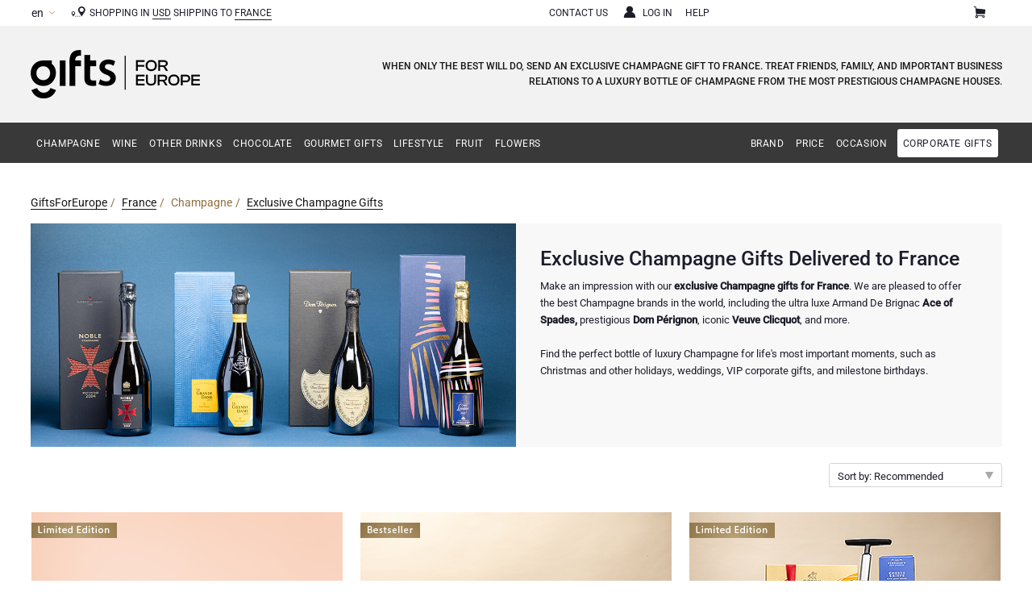

--- FILE ---
content_type: text/html;charset=UTF-8
request_url: https://www.giftsforeurope.com/france/exclusive-champagne-gifts/gifts-category-en.htm
body_size: 17563
content:

	
<!DOCTYPE html>
<html id="page" data-page="PRCA" data-category="GFE2043" data-deliveryarea="fr" lang="en" xmlns="http://www.w3.org/1999/xhtml" xmlns:fb="http://www.facebook.com/2008/fbml" xmlns:og="http://opengraphprotocol.org/schema/">

<head>
	<meta charset="UTF-8">
<title>Exclusive Champagne Gifts Delivered to France</title>
<meta name="description" content="Make an impression with our exclusive Champagne gifts for France. The best Champagne - Ace of Spades, Dom Pérignon, Veuve Clicquot, and more."/>
<meta name="robots" content="index,follow"/>
<meta name="viewport" content="width=device-width, initial-scale=1"/>
<link rel="canonical" href="https://www.giftsforeurope.com/france/exclusive-champagne-gifts/gifts-category-en.htm"/>
<meta name="language" content="en"/>
<link rel="alternate" hreflang="en" href="https://www.giftsforeurope.com/france/exclusive-champagne-gifts/gifts-category-en.htm"/>
<link rel="alternate" hreflang="fr" href="https://www.giftsforeurope.com/france/cadeaux-exclusifs-au-champagne/cadeaux-categorie-fr.htm"/>
<link rel="alternate" hreflang="de" href="https://www.giftsforeurope.com/frankreich/exklusive-champagner-geschenke/geschenke-kategorie-de.htm"/>
<link rel="alternate" hreflang="es" href="https://www.giftsforeurope.com/francia/regalos-exclusivos-de-champan/regalos-categoria-es.htm"/>
<link rel="icon" type="image/png" sizes="16x16" href="/favicon-16x16.png" />
<link rel="icon" type="image/png" sizes="32x32" href="/favicon-32x32.png" />
<link rel="icon" type="image/png" sizes="96x96" href="/favicon-96x96.png" />
<link rel="shortcut icon" href="/favicon.ico" />
<link rel="apple-touch-icon" sizes="180x180" href="/apple-touch-icon.png" />
<link rel="manifest" href="/site.webmanifest" />
<meta name="theme-color" content="#1C1D2B"/>
<meta name="google-site-verification" content="efaU9qqhQ6nKaHrWxzgn2llrUUSPywg7sDKlZtqFjrE"/>
<meta name="facebook-domain-verification" content="n0t9h8ygh2scth4awgyjpsr71o4yff"/>

	
	<link href="https://www.giftsforeurope.com/css/gfe2_category.css?v=20251121" type="text/css" rel="stylesheet"/>
	
	

<script type="text/javascript">
	(function(app){
		// CONSTANTS
		app["constants"] = {
			"virtualstore" : 					"VS"
			, "language" : 						"LA"
			, "deliveryarea" : 					"DA"
			, "currency" : 						"CU"
			, "productcategory" : 				"PC"
			, "product" : 						"PR"
			, "order" : 						"OR"
			, "orderdetail" : 					"OD"
			, "ordersubdetail" : 				"OS"
			, "template":						"LINK_Code"
			, "catalogue": {
				"list":							"LIST"
				, "type":						"TYPE"
				, "page":						"PAGE"
				, "sort":						"SORT"
				, "view":						"VIEW"
			}
		};
		// VARIABLES
		app["variables"] = {
			"virtualstore": 					"GFE2"
			, "language": 						"EN"
			, "deliveryarea": 					"france"
			, "currency": 						""
			, "productcategory": 				"exclusive-champagne-gifts"
			, "product": 						""
			, "order": 							""
			, "orderdetail": 					""
			, "ordersubdetail": 				""
			, "template": 						"PRCA"
			, "chosenSettings": {
				disable_search: true
				, search_contains: true
				, inherit_select_classes: true
				, width: "100%"
			}
		};
		// EVENTS -> Custom Event Handlers (e.g. ANALYTICS)
		app["events"] = {
			"ProductImpression": 				[]
			, "ProductImpressions": 			[]
			, "ProductView": 					[]
			, "ClickOnProduct": 				[]
			, "AddToCart": 						[]
			, "RemoveFromCart": 				[]
			, "TrackEvent": 					[]
			, "TrackSocial": 					[]
			, "TrackException": 				[]
		};
		// FUNCTIONS
		app["functions"] = {};
		// VIRTUALSTORE
		app["virtualstore"] = {
			"code":								"GFE2"
			, "name": 							"GiftsforEurope"
			, "email": {
				"customerservice":				"customerservice@giftsforeurope.com"
				, "sales":						"sales@giftsforeurope.com"
			}
		};
		// CATALOGUE
		app["catalogue"] = {
			"name":								"(GFE2043) Exclusive Champagne Gifts"
		};
		// APPLICATION
		app["application"] = {
			"name" : 							"www.giftsforeurope.com"
			, "dns" : 							"www.giftsforeurope.com"
			, "base" : 							"https://www.giftsforeurope.com"
			, "cdn" : 							"https://static.frucon.net"
			, "http" : 							"https://www.giftsforeurope.com"
			, "https" : 						"https://www.giftsforeurope.com"
			, "settings": {
				"navigation":					""
				, "paging":						true
				, "productspecials":			0
				, "showpage_product":			false
			}
		};
		// URLS
		app["url"] = {
			"referer":							""
			, "cart_add":						"https://www.giftsforeurope.com/en/shoppingcart_add.htm"
			, "cart_process":					"https://www.giftsforeurope.com/en/shoppingcart_process.htm"
			, "cart_delete":					"https://www.giftsforeurope.com/en/shoppingcart_delete.htm"
		};
		// DICTIONARY KEYS
		app["dictionary"] = {
			"Contact":									"Contact"
			, "CookiesPolicy": 							"Cookies policy"
			, "InvalidEmail": 							"Invalid email address!"
			, "Items": 									"item(s)"
			, "LoadingZoom": 							"Loading zoom"
			, "PleaseEnterDiscountCode": 				"Please enter your gift card or voucher code!"
			, "UnexpectedError": 						"An unexpected error occurred!"
			, "YourAddonHasBeenAdded": 					"Your [product] will now be accompanied by [addon]."
			, "Close": 									"Close"
			, "Next":									"Next"
			, "Previous":								"Previous"
			, "HoverToZoom":							"Hover to zoom"
			, "ClickToZoom":							"Click to zoom"
			, "ClickToExpand":							"Click to expand"
			, "TouchToZoom":							"Touch to zoom"
			, "DoubleTapToZoom":						"Double tap to zoom"
			, "TapToExpand":							"Tap to expand"
			, "InsufficientStock":						"Insufficient stock"
			, "InsufficientStockInstructions":			"The chosen product cannot be ordered in the requested quantity. Available quantity for purchase is: [stock]."
			, "NewsletterSubscriptionConfirmationText":	"<p>Thank you for signing up for our newsletter.</p><p>You signed up as [email].</p>"
			, "TechnicalError":							"We're very sorry to inform you that a technical error occurred. Please try again later."
		};
	}(window.app = window.app || {}));
</script>

<script type="text/javascript" src="/js/dependencies.js?v=20251121"></script>
<script type="text/javascript" src="/js/store.js?v=20251121"></script>


<script type="text/javascript" src="/js/catalogue.js?v=20251121"></script>

<script type="text/javascript" src="//widget.trustpilot.com/bootstrap/v5/tp.widget.bootstrap.min.js" async></script>

</head>

<body lang="en" itemscope itemtype="http://schema.org/WebPage">

	
<div itemscope itemtype="http://schema.org/Store">
	<meta itemprop="name" content="GiftsforEurope"/>
	
	<meta itemprop="url" content="https://www.giftsforeurope.com"/>
	<meta itemprop="email" content="customerservice@giftsforeurope.com"/>
	<meta itemprop="telephone" content="+32 2 808 61 60 | USA: +1 888 261 2064"/>
	
	<meta itemprop="logo" content="https://www.giftsforeurope.com/images/engl/logo/giftsforeurope.png"/>
	<meta itemprop="image" content="https://www.giftsforeurope.com/images/engl/logo/giftsforeurope.png"/>
	
</div>

<div id="div_header">
	<div class="container">
<div id="div_header_logo"><a href="https://www.giftsforeurope.com/gifts-en.htm?da=france" title="GiftsforEurope"><img src="https://www.giftsforeurope.com/images/engl/logo/giftsforeurope.png" alt="GiftsforEurope" width="210" height = "60"/></a></div><div id="div_header_parameters"><ul><li>Shopping in <a href="#" class="currency">USD</a></li><li>Shipping to <a href="#" class="deliveryarea">France</a><img src="https://www.giftsforeurope.com/images/gene/pict/flag/fr.png" class="flag" alt="France"/></li></ul></div><div id="div_header_navigation"><ul><li><a href="https://www.giftsforeurope.com/en/shopping-cart.htm?da=france" id="btn_navigation_CART" title="Shopping Cart" data-event-category="Navigation" data-event-action="NavigateTo" data-event-label="Shopping Cart">Shopping Cart<span></span></a></li><li><a href="/en/contact-us.htm" id="btn_navigation_CONT" title="Contact Us" data-event-category="Navigation" data-event-action="NavigateTo" data-event-label="Contact Us">Contact Us</a></li><li><a href="/en/corporate-gifts.htm" id="btn_navigation_CORP" title="Corporate Gifts" data-event-category="Navigation" data-event-action="NavigateTo" data-event-label="Corporate Gifts">Corporate Gifts</a></li><li><a href="https://www.giftsforeurope.com/accountcenter/en/" id="btn_navigation_ACCO" title="Log in" data-event-category="Navigation" data-event-action="NavigateTo" data-event-label="Log in">Log in</a></li><li><a href="/en/help.htm" id="btn_navigation_HELP" title="Help" data-event-category="Navigation" data-event-action="NavigateTo" data-event-label="Help">Help</a></li><li class="trustpilot"><div class="trustpilot-widget mobile-desktop" data-locale="en-US" data-template-id="5418052cfbfb950d88702476" data-businessunit-id="4f8c78710000640005147e26" data-style-height="30px" data-style-width="100%" data-theme="light" data-stars="5" data-review-languages="en"><a href="https://trustpilot.com/review/www.giftsforeurope.com" target="_blank" rel="noopener">Trustpilot</a></div><div class="trustpilot-widget tablet" data-locale="en-US" data-template-id="5419b757fa0340045cd0c938" data-businessunit-id="4f8c78710000640005147e26" data-style-height="25px" data-style-width="100%" data-stars="5" data-review-languages="en"><a href="https://trustpilot.com/review/www.giftsforeurope.com" target="_blank" rel="noopener">Trustpilot</a></div></li></ul></div><div id="div_header_intro"><div>When only the best will do, send an exclusive Champagne gift to France. Treat friends, family, and important business relations to a luxury bottle of Champagne from the most prestigious Champagne Houses.</div></div><div id="div_header_language"><ul data-language="en"><li><span>EN</span></li><li><a href="https://www.giftsforeurope.com/france/cadeaux-exclusifs-au-champagne/cadeaux-categorie-fr.htm">FR</a></li><li><a href="https://www.giftsforeurope.com/frankreich/exklusive-champagner-geschenke/geschenke-kategorie-de.htm">DE</a></li><li><a href="https://www.giftsforeurope.com/francia/regalos-exclusivos-de-champan/regalos-categoria-es.htm">ES</a></li></ul></div>
	</div>
</div>

	<div id="div_navigation">
	<div class="container">
<a id="nav_menu_GFE2" href="#" title="GiftsForEurope" data-code="GFE2" data-touch="disabled toggle"><i>Shop online</i></a><div id="div_navigation_wrapper" class="navigation-wrapper"><div id="div_navigation_menu" class="navigation-menu"><ul id="list_navigation_menu" class="navigation-menu-list"><li><a id="nav_item_GFE2007" href="#champagne-gift-baskets" data-code="GFE2007" data-touch="disabled toggle">Champagne</a><div class="pnl_navigation"><div class="pnl_section"><menu><li><a id="nav_item_GFE2008" href="https://www.giftsforeurope.com/france/champagne-gifts/gifts-category-en.htm" data-code="GFE2008">Champagne Gifts</a></li><li><a id="nav_item_GFE2043" href="https://www.giftsforeurope.com/france/exclusive-champagne-gifts/gifts-category-en.htm" data-code="GFE2043">Exclusive Champagne Gifts</a></li><li><a id="nav_item_GFE2011" href="https://www.giftsforeurope.com/france/send-a-bottle-of-champagne/gifts-category-en.htm" data-code="GFE2011">Champagne Bottles</a></li></menu></div><div class="pnl_section"><strong>Brand</strong><menu><li><a id="nav_item_GFE2010" href="https://www.giftsforeurope.com/france/dom-perignon/gifts-category-en.htm" data-code="GFE2010">Dom Pérignon</a></li><li><a id="nav_item_GFE2127" href="https://www.giftsforeurope.com/france/moet-chandon-champagne/gifts-category-en.htm" data-code="GFE2127">Moët & Chandon Champagne</a></li><li><a id="nav_item_GFE2101" href="https://www.giftsforeurope.com/france/pommery-champagne/gifts-category-en.htm" data-code="GFE2101">Pommery Champagne</a></li><li><a id="nav_item_GFE2009" href="https://www.giftsforeurope.com/france/veuve-clicquot-gifts/gifts-category-en.htm" data-code="GFE2009">Veuve Clicquot</a></li><li><a id="nav_item_GFE2136" href="https://www.giftsforeurope.com/france/lanson/gifts-category-en.htm" data-code="GFE2136">Lanson Champagne</a></li></menu></div></div></li><li><a id="nav_item_GFE2012" href="#wine-gifts-gift-baskets" data-code="GFE2012" data-touch="disabled toggle">Wine</a><div class="pnl_navigation"><div class="pnl_section"><menu><li><a id="nav_item_GFE2016" href="https://www.giftsforeurope.com/france/wine-gifts/gifts-category-en.htm" data-code="GFE2016">Wine Gifts</a></li><li><a id="nav_item_GFE2017" href="https://www.giftsforeurope.com/france/send-a-bottle-of-wine/gifts-category-en.htm" data-code="GFE2017">Wine Bottles</a></li><li><a id="nav_item_GFE2015" href="https://www.giftsforeurope.com/france/sparkling-wine-gifts/gifts-category-en.htm" data-code="GFE2015">Sparkling Wine Gifts</a></li><li><a id="nav_item_GFE2033" href="https://www.giftsforeurope.com/france/chocolate-and-wine-gifts/gifts-category-en.htm" data-code="GFE2033">Chocolate and Wine Gifts</a></li></menu></div></div></li><li><a id="nav_item_GFE2119" href="#drinks-apero-gift-baskets" data-code="GFE2119" data-touch="disabled toggle">Other Drinks</a><div class="pnl_navigation"><div class="pnl_section"><menu><li><a id="nav_item_GFE2061" href="https://www.giftsforeurope.com/france/beer-gifts/gifts-category-en.htm" data-code="GFE2061">Belgian Beer Gifts</a></li><li><a id="nav_item_GFE2104" href="https://www.giftsforeurope.com/france/spirit-gifts/gifts-category-en.htm" data-code="GFE2104">Spirit Gifts</a></li><li><a id="nav_item_GFE2116" href="https://www.giftsforeurope.com/france/non-alcoholic-gifts/gifts-category-en.htm" data-code="GFE2116">Mocktails and Non-Alcoholic Gifts</a></li><li><a id="nav_item_GFE2121" href="https://www.giftsforeurope.com/france/tea-gifts-coffee-gifts/gifts-category-en.htm" data-code="GFE2121">Coffee, Tea, and Cocoa Gifts</a></li></menu></div></div></li><li><a id="nav_item_GFE2030" href="#chocolate-gifts-sweet-gift-baskets" data-code="GFE2030" data-touch="disabled toggle">Chocolate</a><div class="pnl_navigation"><div class="pnl_section"><menu><li><a id="nav_item_GFE2032" href="https://www.giftsforeurope.com/france/chocolate-gifts/gifts-category-en.htm" data-code="GFE2032">Chocolate Gifts</a></li><li><a id="nav_item_GFE2078" href="https://www.giftsforeurope.com/france/chocolate-and-champagne-gifts/gifts-category-en.htm" data-code="GFE2078">Chocolate and Champagne Gifts</a></li><li><a id="nav_item_GFE2033" href="https://www.giftsforeurope.com/france/chocolate-and-wine-gifts/gifts-category-en.htm" data-code="GFE2033">Chocolate and Wine Gifts</a></li><li><a id="nav_item_GIBE057" href="https://www.giftsforeurope.com/france/sweet-gifts/gifts-category-en.htm" data-code="GIBE057">Sweet Gifts</a></li><li><a id="nav_item_GFE2031" href="https://www.giftsforeurope.com/france/neuhaus-chocolates/gifts-category-en.htm" data-code="GFE2031">Neuhaus Chocolates</a></li><li><a id="nav_item_GFE2068" href="https://www.giftsforeurope.com/france/godiva-chocolate/gifts-category-en.htm" data-code="GFE2068">Godiva Chocolates</a></li><li><a id="nav_item_GOCC138" href="https://www.giftsforeurope.com/france/corne-port-royal-belgian-chocolates/gifts-category-en.htm" data-code="GOCC138">Corné Port-Royal Belgian Chocolate</a></li><li><a id="nav_item_GIBE111" href="https://www.giftsforeurope.com/france/jules-destrooper-biscuits/gifts-category-en.htm" data-code="GIBE111">Jules Destrooper</a></li></menu></div></div></li><li><a id="nav_item_GFE2024" href="#gourmet-gifts" data-code="GFE2024" data-touch="disabled toggle">Gourmet Gifts</a><div class="pnl_navigation"><div class="pnl_section"><menu><li><a id="nav_item_GOCC023" href="https://www.giftsforeurope.com/france/gourmet-gifts/gifts-category-en.htm" data-code="GOCC023">Gourmet Gift Baskets</a></li></menu></div></div></li><li><a id="nav_item_GFE2040" href="#lifestyle" data-code="GFE2040" data-touch="disabled toggle">Lifestyle</a><div class="pnl_navigation"><div class="pnl_section"><menu><li><a id="nav_item_GFE2070" href="https://www.giftsforeurope.com/france/lifestyle-gifts/gifts-category-en.htm" data-code="GFE2070">Lifestyle Gifts</a></li><li><a id="nav_item_GFE2124" href="https://www.giftsforeurope.com/france/atelier-rebul/gifts-category-en.htm" data-code="GFE2124">Atelier Rebul</a></li><li><a id="nav_item_GFE2126" href="https://www.giftsforeurope.com/france/le-parfum-de-nathalie/gifts-category-en.htm" data-code="GFE2126">Le Parfum de Nathalie</a></li></menu></div></div></li></ul></div><div id="div_navigation_specials_alt" class="navigation-menu"><ul id="list_navigation_specials_alt" class="navigation-menu-list"><li><a href="https://www.giftsforeurope.com/france/fruit-basket-delivery/gifts-category-en.htm" id="nav_item_GFE2019" data-code="GFE2019">Fruit</a></li><li><a href="https://www.giftsforeurope.com/france/flower-delivery/gifts-category-en.htm" id="nav_item_CADO002" data-code="CADO002">Flowers</a></li></ul></div><div id="div_navigation_specials" class="navigation-specials" data-navigation-label="Shop by"><ul id="list_navigation_specials" class="navigation-specials-list"><li><a data-navigation-label="Shop by" href="#brand" id="nav_item_GFE2077" data-code="GFE2077" data-touch="disabled toggle">Brand</a><div class="pnl_navigation"><menu><li><a id="nav_item_GFE2124" href="https://www.giftsforeurope.com/france/atelier-rebul/gifts-category-en.htm" data-code="GFE2124">Atelier Rebul</a></li><li><a id="nav_item_GFE2140" href="https://www.giftsforeurope.com/france/cartwright-butler/gifts-category-en.htm" data-code="GFE2140">Cartwright & Butler</a></li><li><a id="nav_item_GOCC138" href="https://www.giftsforeurope.com/france/corne-port-royal-belgian-chocolates/gifts-category-en.htm" data-code="GOCC138">Corné Port-Royal Belgian Chocolate</a></li><li><a id="nav_item_GFE2010" href="https://www.giftsforeurope.com/france/dom-perignon/gifts-category-en.htm" data-code="GFE2010">Dom Pérignon</a></li><li><a id="nav_item_GFE2068" href="https://www.giftsforeurope.com/france/godiva-chocolate/gifts-category-en.htm" data-code="GFE2068">Godiva Chocolates</a></li><li><a id="nav_item_GFE2136" href="https://www.giftsforeurope.com/france/lanson/gifts-category-en.htm" data-code="GFE2136">Lanson Champagne</a></li><li><a id="nav_item_GFE2126" href="https://www.giftsforeurope.com/france/le-parfum-de-nathalie/gifts-category-en.htm" data-code="GFE2126">Le Parfum de Nathalie</a></li><li><a id="nav_item_GFE2127" href="https://www.giftsforeurope.com/france/moet-chandon-champagne/gifts-category-en.htm" data-code="GFE2127">Moët & Chandon Champagne</a></li><li><a id="nav_item_GFE2129" href="https://www.giftsforeurope.com/france/mushie-baby/gifts-category-en.htm" data-code="GFE2129">Mushie Baby Gifts</a></li><li><a id="nav_item_GFE2031" href="https://www.giftsforeurope.com/france/neuhaus-chocolates/gifts-category-en.htm" data-code="GFE2031">Neuhaus Chocolates</a></li><li><a id="nav_item_GFE2101" href="https://www.giftsforeurope.com/france/pommery-champagne/gifts-category-en.htm" data-code="GFE2101">Pommery Champagne</a></li><li><a id="nav_item_GFE2130" href="https://www.giftsforeurope.com/france/trixie-baby/gifts-category-en.htm" data-code="GFE2130">Trixie Baby & Kids</a></li><li><a id="nav_item_GFE2009" href="https://www.giftsforeurope.com/france/veuve-clicquot-gifts/gifts-category-en.htm" data-code="GFE2009">Veuve Clicquot</a></li></menu></div></li><li><a data-navigation-label="Shop by" href="#gifts-by-price" id="nav_item_GOCC047" data-code="GOCC047" data-touch="disabled toggle">Price</a><div class="pnl_navigation"><menu><li><a id="nav_item_GOCC036" href="https://www.giftsforeurope.com/france/budget-gifts/gifts-category-en.htm" data-code="GOCC036">Budget Gifts</a></li><li><a id="nav_item_GOCC035" href="https://www.giftsforeurope.com/france/luxury-gifts/gifts-category-en.htm" data-code="GOCC035">Luxury Gifts</a></li><li><a id="nav_item_GFE2038" href="https://www.giftsforeurope.com/france/vip-gifts/gifts-category-en.htm" data-code="GFE2038">VIP Gifts</a></li></menu></div></li><li><a data-navigation-label="Shop by" href="#more-occasions" id="nav_item_GFE2053" data-code="GFE2053" data-touch="disabled toggle">Occasion</a><div class="pnl_navigation"><menu><li><a id="nav_item_GOCC080" href="https://www.giftsforeurope.com/france/new-years-gifts/gifts-category-en.htm" data-code="GOCC080">New Year's Gifts</a></li><li><a id="nav_item_GFEU014" href="https://www.giftsforeurope.com/france/valentine-gifts/gifts-category-en.htm" data-code="GFEU014">Valentine Gifts</a></li><li><a id="nav_item_GFE2097" href="https://www.giftsforeurope.com/france/bestseller-gifts/gifts-category-en.htm" data-code="GFE2097">Bestsellers</a></li><li><a id="nav_item_GOCC122" href="https://www.giftsforeurope.com/france/new-arrivals/gifts-category-en.htm" data-code="GOCC122">New Arrivals</a></li><li><a id="nav_item_GFE2058" href="https://www.giftsforeurope.com/france/birthday-gifts/gifts-category-en.htm" data-code="GFE2058">Birthday</a></li><li><a id="nav_item_GIBE257" href="https://www.giftsforeurope.com/france/corporate-gifts/gifts-category-en.htm" data-code="GIBE257">Corporate Gifts</a></li><li><a id="nav_item_GFE2055" href="https://www.giftsforeurope.com/france/wedding-gifts/gifts-category-en.htm" data-code="GFE2055">Wedding</a></li><li><a id="nav_item_GFE2125" href="https://www.giftsforeurope.com/france/congratulations-gifts/gifts-category-en.htm" data-code="GFE2125">Congratulations</a></li><li><a id="nav_item_GFE2056" href="https://www.giftsforeurope.com/france/thank-you-gifts/gifts-category-en.htm" data-code="GFE2056">Thank You</a></li><li><a id="nav_item_GFE2054" href="https://www.giftsforeurope.com/france/romantic-gifts/gifts-category-en.htm" data-code="GFE2054">Romance</a></li><li><a id="nav_item_GFE2046" href="https://www.giftsforeurope.com/france/gifts-for-her/gifts-category-en.htm" data-code="GFE2046">Gifts for Her</a></li><li><a id="nav_item_GFE2045" href="https://www.giftsforeurope.com/france/gifts-for-him/gifts-category-en.htm" data-code="GFE2045">Gifts for Him</a></li><li><a id="nav_item_GFE2081" href="https://www.giftsforeurope.com/france/get-well-gifts/gifts-category-en.htm" data-code="GFE2081">Get Well</a></li><li><a id="nav_item_GFE2123" href="https://www.giftsforeurope.com/france/gifts-for-sharing/gifts-category-en.htm" data-code="GFE2123">Gifts for Sharing</a></li><li><a id="nav_item_GFE2050" href="https://www.giftsforeurope.com/france/new-baby-gift/gifts-category-en.htm" data-code="GFE2050">Mom & Baby Gifts</a></li><li><a id="nav_item_GOCC098" href="https://www.giftsforeurope.com/france/gifts-for-kids/gifts-category-en.htm" data-code="GOCC098">Gifts for Kids</a></li></menu></div></li><li><a data-navigation-label="Shop by" href="#corporate-gifts" id="nav_item_GFE2128" data-code="GFE2128" data-touch="disabled toggle">Corporate gifts</a><div class="pnl_navigation"><menu><li><a id="vsbu_GFE20048" class="vs-button" href="/en/corporate-gifts.htm" title="Business Gifts Services" target="_self" data-category="NavigationSpecial" data-action="ClickLink" data-label="Corporate Gifts Page">Business Gifts Services</a></li><li><a id="vsbu_GFE20052" class="vs-button" href="https://www.giftsforeurope.com/france/corporate-gifts/gifts-category-en.htm" title="Corporate Gifts Collection" target="_self" data-category="NavigationSpecial" data-action="ClickLink" data-label="Corporate Gifts">Corporate Gifts Collection</a></li></menu></div></li></ul></div></div>
	</div>
</div>
	
	<div id="div_main">
		<div class="container">
	
	<div id="div_banner">
	<div class="container">

	<div class="banner_breadcrumbs">
	<div class="container">
		<ul itemprop="breadcrumb" itemscope itemtype="http://schema.org/BreadcrumbList">
<li class="level_0" data-type="SHOP" itemprop="itemListElement" itemscope itemtype="http://schema.org/ListItem"><a href="https://www.giftsforeurope.com/gifts-en.htm?da=france">GiftsForEurope</a><meta itemprop="url" content="https://www.giftsforeurope.com/gifts-en.htm?da=france"/><meta itemprop="name" content="GiftsForEurope"/><meta itemprop="alternateName" content="GiftsforEurope (GFE2)"/><meta itemprop="position" content="0"/></li><li class="level_0" data-type="DEAR" itemprop="itemListElement" itemscope itemtype="http://schema.org/ListItem"><a href="https://www.giftsforeurope.com/france/gifts-en.htm">France</a><meta itemprop="url" content="https://www.giftsforeurope.com/france/gifts-en.htm"/><meta itemprop="name" content="France"/><meta itemprop="alternateName" content="France (FRA2)"/><meta itemprop="position" content="0"/></li><li class="level_1" data-type="PRCS" itemprop="itemListElement" itemscope itemtype="http://schema.org/ListItem">Champagne<meta itemprop="url" content=""/><meta itemprop="name" content="Champagne"/><meta itemprop="alternateName" content="Champagne Baskets (GFE2007)"/><meta itemprop="position" content="1"/></li><li class="level_2" data-type="PRCA" itemprop="itemListElement" itemscope itemtype="http://schema.org/ListItem"><a href="https://www.giftsforeurope.com/france/exclusive-champagne-gifts/gifts-category-en.htm">Exclusive Champagne Gifts</a><meta itemprop="url" content="https://www.giftsforeurope.com/france/exclusive-champagne-gifts/gifts-category-en.htm"/><meta itemprop="name" content="Exclusive Champagne Gifts"/><meta itemprop="alternateName" content="Exclusive Champagne Gifts (GFE2043)"/><meta itemprop="position" content="2"/></li>
		</ul>
	</div>
</div>


		<div class="banner_image">
			<div class="container">

				<picture class="lazyload">
					<!--[if IE 9]><video style="display: none;"><![endif]-->
					<source srcset="https://www.giftsforeurope.com/images/gene/bann/prca/gfe2_gfe2043_alt.jpg" media="(min-width: 768px)"/>
					<!--[if IE 9]></video><![endif]-->
					<img srcset="https://www.giftsforeurope.com/images/gene/bann/prca/gfe2_gfe2043.jpg" alt="Exclusive Champagne Gifts Delivered to France"/>
					<noscript>
						<img src="https://www.giftsforeurope.com/images/gene/bann/prca/gfe2_gfe2043.jpg" alt="Exclusive Champagne Gifts Delivered to France"/>
					</noscript>
				</picture>

			</div>
		</div>

		<div class="banner_content">
			<div class="container">
<h1 class="banner_title">Exclusive Champagne Gifts Delivered to France</h1><p class="banner_description">Make an impression with our <b>exclusive Champagne gifts for France</b>. We are pleased to offer the best Champagne brands in the world, including the ultra luxe Armand De Brignac <b>Ace of Spades,</b> prestigious <b>Dom Pérignon</b>, iconic <b>Veuve Clicquot</b>, and more. <br/><br/>Find the perfect bottle of luxury Champagne for life's most important moments, such as Christmas and other holidays, weddings, VIP corporate gifts, and milestone birthdays.</p>
			</div>
		</div>


	</div>
</div>
<div id="div_content">
	<div class="container">

	
<form id="frm_store" name="frm_store" method="post" action="/france/exclusive-champagne-gifts/gifts-category-en.htm">

	<div id="div_catalogue" data-product-count="13">
	

	<div class="catalogue_settings">
		<div class="container">

			<div class="catalogue_sorting">
				<div class="catalogue_sorting_container">
					<a href="#" class="catalogue_sorting_trigger" data-touch="disabled toggle">Sort by: Recommended</a>
					<div class="catalogue_sorting_panel">
						<ul>
							<li>
								<input type="radio" id="SORT.SORT_ASC" name="SORT" value="SORT_ASC" title="Sort by: Recommended" checked="checked"/>
								<label for="SORT.SORT_ASC">Recommended</label>
							</li>
							<li>
								<input type="radio" id="SORT.DATE_DESC" name="SORT" value="DATE_DESC" title="Sort by: New arrivals"/>
								<label for="SORT.DATE_DESC">New arrivals</label>
							</li>
							<li>
								<input type="radio" id="SORT.PRICE_ASC" name="SORT" value="PRICE_ASC" title="Sort by: Price Low to High"/>
								<label for="SORT.PRICE_ASC">Price Low to High</label>
							</li>
							<li>
								<input type="radio" id="SORT.PRICE_DESC" name="SORT" value="PRICE_DESC" title="Sort by: Price High to Low"/>
								<label for="SORT.PRICE_DESC">Price High to Low</label>
							</li>
						</ul>
					</div>
				</div>
			</div>

		</div>
	</div>

	<div class="container">
<div class="div_product" data-product="armand-de-brignac-champagne-brut-gold-in-giftbox-75-c" itemscope itemtype="http://schema.org/Product"><meta itemprop="productID" content="GFE2001463"/><meta itemprop="sku" content="GFE2001463"/><meta itemprop="name" content="Armand De Brignac Champagne Brut Gold in Giftbox, 75 c"/><meta itemprop="alternateName" content="AYR 2026: Armand De Brignac Champagne Brut Gold in Giftbox, 75 cl"/><meta itemprop="url" content="https://www.giftsforeurope.com/france/armand-de-brignac-champagne-brut-gold-in-giftbox-75-c/gift-product-en.htm"/><a href="https://www.giftsforeurope.com/france/armand-de-brignac-champagne-brut-gold-in-giftbox-75-c/gift-product-en.htm" title="Presenting an ultra-luxe Champagne by Armand De Brignac. The prestigious &#34;Ace of Spades&#34; Brut Gold cuvée was voted the No. 1 Champagne in the world in 2016 in a blind taste testing of 1,000 brands." data-type="PROD"><div class="product_marketingcampaign"><img src="https://www.giftsforeurope.com/images/engl/pict/maca/gfe2_xlim.png" alt="Limited Edition" title="Christmas Limited Edition"/></div><div class="product_image" title="Armand De Brignac &quot;Ace of Spades&quot; Champagne Brut Gold in Gift Box, 75 cl"><img src="https://www.giftsforeurope.com/images/gene/prod/norm/gfe2001463_armand-de-brignac-champagne-brut-gold-in-giftbox-75-c.jpg" alt="Presenting an ultra-luxe Champagne by Armand De Brignac. The prestigious &#34;Ace of Spades&#34; Brut Gold cuvée was voted the No. 1 Champagne in the world in 2016 in a blind taste testing of 1,000 brands." itemprop="image"/></div><h3 class="product_title">Armand De Brignac &quot;Ace of Spades&quot; Champagne Brut Gold in Gift Box, 75 cl</h3><p class="product_price" title="Price" itemprop="offers" itemscope itemtype="http://schema.org/Offer"><span itemprop="priceCurrency" content="USD">$</span>&nbsp;<span itemprop="price">492.50</span><link itemprop="itemCondition" href="http://schema.org/NewCondition"/></p></a><p class="product_link" title="Discover"><a href="https://www.giftsforeurope.com/france/armand-de-brignac-champagne-brut-gold-in-giftbox-75-c/gift-product-en.htm" data-type="PROD">Discover</a></p></div><div class="div_product" data-product="dom-perignon-champagne-vintage-2015-in-gift-box-75-cl" itemscope itemtype="http://schema.org/Product"><meta itemprop="productID" content="GFE2000743"/><meta itemprop="sku" content="GFE2000743"/><meta itemprop="name" content="Dom Pérignon Champagne Vintage 2015 in Gift Box, 75 cl"/><meta itemprop="alternateName" content="AYR 2026: Dom Pérignon Champagne Vintage 2015, 75 cl"/><meta itemprop="url" content="https://www.giftsforeurope.com/france/dom-perignon-champagne-vintage-2015-in-gift-box-75-cl/gift-product-en.htm"/><a href="https://www.giftsforeurope.com/france/dom-perignon-champagne-vintage-2015-in-gift-box-75-cl/gift-product-en.htm" title="Enjoy the exquisite contrasts of the 2015 vintage, which is characterized by a complex aromatic profile that balances dark notes of roasted cocoa with floral aromas of lime blossom, jasmine, and peony. The memorable Dom Pérignon 2015 vintage balances the fresh botanical fruitiness of orange and green papaya with a bouquet of aniseed and cardamom for the perfect tasting experience." data-type="PROD"><div class="product_marketingcampaign"><img src="https://www.giftsforeurope.com/images/engl/pict/maca/gfe2_xbes.png" alt="Bestseller" title="Christmas Bestseller"/></div><div class="product_image" title="Dom Pérignon Champagne Vintage 2015 in Gift Box, 75 cl"><img src="https://www.giftsforeurope.com/images/gene/prod/norm/gfe2000743_dom-perignon-champagne-vintage-2015-in-gift-box-75-cl.jpg" alt="Enjoy the exquisite contrasts of the 2015 vintage, which is characterized by a complex aromatic profile that balances dark notes of roasted cocoa with floral aromas of lime blossom, jasmine, and peony. The memorable Dom Pérignon 2015 vintage balances the fresh botanical fruitiness of orange and green papaya with a bouquet of aniseed and cardamom for the perfect tasting experience." itemprop="image"/></div><h3 class="product_title">Dom Pérignon Champagne Vintage 2015 in Gift Box, 75 cl</h3><p class="product_price" title="Price" itemprop="offers" itemscope itemtype="http://schema.org/Offer"><span itemprop="priceCurrency" content="USD">$</span>&nbsp;<span itemprop="price">330.00</span><link itemprop="itemCondition" href="http://schema.org/NewCondition"/></p></a><p class="product_link" title="Discover"><a href="https://www.giftsforeurope.com/france/dom-perignon-champagne-vintage-2015-in-gift-box-75-cl/gift-product-en.htm" data-type="PROD">Discover</a></p></div><div class="div_product" data-product="the-luxe-carrycruiser-with-dom-perignon-champagne" itemscope itemtype="http://schema.org/Product"><meta itemprop="productID" content="GFE2001920"/><meta itemprop="sku" content="GFE2001920"/><meta itemprop="name" content="The Luxe CarryCruiser with Dom Perignon Champagne"/><meta itemprop="alternateName" content="AYR 2026: The Luxe CarryCruiser with Dom Perignon Champagne"/><meta itemprop="url" content="https://www.giftsforeurope.com/france/the-luxe-carrycruiser-with-dom-perignon-champagne/gift-product-en.htm"/><a href="https://www.giftsforeurope.com/france/the-luxe-carrycruiser-with-dom-perignon-champagne/gift-product-en.htm" title="This luxurious Reisenthel Carrycruiser gift features Dom Pérignon Vintage 2015 Champagne , Château La Cabanne Pomerol Rouge , Godiva chocolates , French macarons , Jules Destrooper biscuits , Neuhaus dark chocolate , and a selection of savory gourmet snacks — the perfect European gourmet gift for sharing or a VIP present." data-type="PROD"><div class="product_marketingcampaign"><img src="https://www.giftsforeurope.com/images/engl/pict/maca/gfe2_xlim.png" alt="Limited Edition" title="Christmas Limited Edition"/></div><div class="product_image" title="The Luxe CarryCruiser with Dom Perignon Champagne"><img src="https://www.giftsforeurope.com/images/gene/prod/norm/gfe2001920_the-luxe-carrycruiser-with-dom-perignon-champagne.jpg" alt="This luxurious Reisenthel Carrycruiser gift features Dom Pérignon Vintage 2015 Champagne , Château La Cabanne Pomerol Rouge , Godiva chocolates , French macarons , Jules Destrooper biscuits , Neuhaus dark chocolate , and a selection of savory gourmet snacks — the perfect European gourmet gift for sharing or a VIP present." itemprop="image"/></div><h3 class="product_title">The Luxe CarryCruiser with Dom Perignon Champagne</h3><p class="product_price" title="Price" itemprop="offers" itemscope itemtype="http://schema.org/Offer"><span itemprop="priceCurrency" content="USD">$</span>&nbsp;<span itemprop="price">890.00</span><link itemprop="itemCondition" href="http://schema.org/NewCondition"/></p></a><p class="product_link" title="Discover"><a href="https://www.giftsforeurope.com/france/the-luxe-carrycruiser-with-dom-perignon-champagne/gift-product-en.htm" data-type="PROD">Discover</a></p></div><div class="div_product" data-product="pommery-cuvee-louise-millesime-2006-nature-in-gift-box-75-cl" itemscope itemtype="http://schema.org/Product"><meta itemprop="productID" content="GFE2002107"/><meta itemprop="sku" content="GFE2002107"/><meta itemprop="name" content="Pommery Cuvee Louise Millésimé 2006 Nature in Gift Box, 75 cl"/><meta itemprop="alternateName" content="AYR 2024: Pommery Cuvee Louise Millésimé 2006 Nature in Gift Box, 75 cl"/><meta itemprop="url" content="https://www.giftsforeurope.com/france/pommery-cuvee-louise-millesime-2006-nature-in-gift-box-75-cl/gift-product-en.htm"/><a href="https://www.giftsforeurope.com/france/pommery-cuvee-louise-millesime-2006-nature-in-gift-box-75-cl/gift-product-en.htm" title="Discover the magnificent Pommery Cuvée Louise Millésimé 2006 Nature Champagne. Presented in a beautiful gift box, this exquisite cuvée is created from only the finest grapes of the harvest." data-type="PROD"><div class="product_image" title="Pommery Cuvee Louise Millésimé 2006 Nature in Gift Box, 75 cl"><img src="https://www.giftsforeurope.com/images/gene/prod/norm/gfe2002107_pommery-cuvee-louise-millesime-2006-nature-in-gift-box-75-cl.jpg" alt="Discover the magnificent Pommery Cuvée Louise Millésimé 2006 Nature Champagne. Presented in a beautiful gift box, this exquisite cuvée is created from only the finest grapes of the harvest." itemprop="image"/></div><h3 class="product_title">Pommery Cuvee Louise Millésimé 2006 Nature in Gift Box, 75 cl</h3><p class="product_price" title="Price" itemprop="offers" itemscope itemtype="http://schema.org/Offer"><span itemprop="priceCurrency" content="USD">$</span>&nbsp;<span itemprop="price">346.00</span><link itemprop="itemCondition" href="http://schema.org/NewCondition"/></p></a><p class="product_link" title="Discover"><a href="https://www.giftsforeurope.com/france/pommery-cuvee-louise-millesime-2006-nature-in-gift-box-75-cl/gift-product-en.htm" data-type="PROD">Discover</a></p></div><div class="div_product" data-product="the-luxe-carrycruiser-with-veuve-clicquot-vintage" itemscope itemtype="http://schema.org/Product"><meta itemprop="productID" content="GFE2001919"/><meta itemprop="sku" content="GFE2001919"/><meta itemprop="name" content="The Luxe CarryCruiser with Veuve Clicquot Vintage"/><meta itemprop="alternateName" content="AYR 2026: The Luxe CarryCruiser with Veuve Clicquot Vintage"/><meta itemprop="url" content="https://www.giftsforeurope.com/france/the-luxe-carrycruiser-with-veuve-clicquot-vintage/gift-product-en.htm"/><a href="https://www.giftsforeurope.com/france/the-luxe-carrycruiser-with-veuve-clicquot-vintage/gift-product-en.htm" title="This luxurious Reisenthel Carrycruiser gift features Veuve Clicquot Vintage 2015 Champagne , Château La Cabanne Pomerol Rouge , Godiva chocolates , French macarons , Jules Destrooper biscuits , Neuhaus dark chocolate , and a selection of savory gourmet snacks — the perfect European gourmet gift for sharing or a VIP present." data-type="PROD"><div class="product_marketingcampaign"><img src="https://www.giftsforeurope.com/images/engl/pict/maca/gfe2_xlim.png" alt="Limited Edition" title="Christmas Limited Edition"/></div><div class="product_image" title="The Luxe CarryCruiser with Veuve Clicquot Vintage"><img src="https://www.giftsforeurope.com/images/gene/prod/norm/gfe2001919_the-luxe-carrycruiser-with-veuve-clicquot-vintage.jpg" alt="This luxurious Reisenthel Carrycruiser gift features Veuve Clicquot Vintage 2015 Champagne , Château La Cabanne Pomerol Rouge , Godiva chocolates , French macarons , Jules Destrooper biscuits , Neuhaus dark chocolate , and a selection of savory gourmet snacks — the perfect European gourmet gift for sharing or a VIP present." itemprop="image"/></div><h3 class="product_title">The Luxe CarryCruiser with Veuve Clicquot Vintage</h3><p class="product_price" title="Price" itemprop="offers" itemscope itemtype="http://schema.org/Offer"><span itemprop="priceCurrency" content="USD">$</span>&nbsp;<span itemprop="price">650.00</span><link itemprop="itemCondition" href="http://schema.org/NewCondition"/></p></a><p class="product_link" title="Discover"><a href="https://www.giftsforeurope.com/france/the-luxe-carrycruiser-with-veuve-clicquot-vintage/gift-product-en.htm" data-type="PROD">Discover</a></p></div><div class="div_product" data-product="champagne-lanson-cuvee-noble-brut-in-giftbox-75-cl" itemscope itemtype="http://schema.org/Product"><meta itemprop="productID" content="GFE2002084"/><meta itemprop="sku" content="GFE2002084"/><meta itemprop="name" content="Champagne Lanson Cuvée Noble Brut in giftbox, 75 cl"/><meta itemprop="alternateName" content="AYR 2026: Champagne Lanson Cuvée Noble Brut in giftbox, 75 cl"/><meta itemprop="url" content="https://www.giftsforeurope.com/france/champagne-lanson-cuvee-noble-brut-in-giftbox-75-cl/gift-product-en.htm"/><a href="https://www.giftsforeurope.com/france/champagne-lanson-cuvee-noble-brut-in-giftbox-75-cl/gift-product-en.htm" title="Presenting an extraordinary vintage Champagne: Lanson Cuvée Noble Brut 2004. The fruits of a providential harvest, this vintage Champagne combines the chalky finesse of Chardonnay with the structural elegance of Pinot Noir. It reveals its brilliance in a crystalline golden dress, enhanced by a fine effervescence. After being aged in Maison Lanson&#54;s cellar in the heart of Reims, France for almost two decades, this exceptional Champagne is now ready to be enjoyed." data-type="PROD"><div class="product_image" title="Champagne Lanson Cuvée Noble Brut 2004 in Gift Box, 75 cl"><img src="https://www.giftsforeurope.com/images/gene/prod/norm/gfe2002084_champagne-lanson-cuvee-noble-brut-in-giftbox-75-cl.jpg" alt="Presenting an extraordinary vintage Champagne: Lanson Cuvée Noble Brut 2004. The fruits of a providential harvest, this vintage Champagne combines the chalky finesse of Chardonnay with the structural elegance of Pinot Noir. It reveals its brilliance in a crystalline golden dress, enhanced by a fine effervescence. After being aged in Maison Lanson&#54;s cellar in the heart of Reims, France for almost two decades, this exceptional Champagne is now ready to be enjoyed." itemprop="image"/></div><h3 class="product_title">Champagne Lanson Cuvée Noble Brut 2004 in Gift Box, 75 cl</h3><p class="product_price" title="Price" itemprop="offers" itemscope itemtype="http://schema.org/Offer"><span itemprop="priceCurrency" content="USD">$</span>&nbsp;<span itemprop="price">264.50</span><link itemprop="itemCondition" href="http://schema.org/NewCondition"/></p></a><p class="product_link" title="Discover"><a href="https://www.giftsforeurope.com/france/champagne-lanson-cuvee-noble-brut-in-giftbox-75-cl/gift-product-en.htm" data-type="PROD">Discover</a></p></div><div class="div_product" data-product="r-de-ruinart-blanc-de-blanc-rose-in-wooden-box" itemscope itemtype="http://schema.org/Product"><meta itemprop="productID" content="GFE2002838"/><meta itemprop="sku" content=""/><meta itemprop="name" content="R' de Ruinart, Blanc De Blanc & Rosé in Wooden Box"/><meta itemprop="alternateName" content="AYR 2026: 'R' de Ruinart, Blanc De Blanc & Rosé in Wooden Box"/><meta itemprop="url" content="https://www.giftsforeurope.com/france/r-de-ruinart-blanc-de-blanc-rose-in-wooden-box/gift-product-en.htm"/><a href="https://www.giftsforeurope.com/france/r-de-ruinart-blanc-de-blanc-rose-in-wooden-box/gift-product-en.htm" title="The R&#38;#54; de Ruinart, Blanc de Blancs &#38; Rosé in Wooden Box brings together Ruinart&#38;#54;s three emblematic cuvées in an elegant wooden case — a luxurious gift for true Champagne lovers." data-type="PROD"><div class="product_image" title="R&apos; de Ruinart, Blanc De Blanc & Rosé in Wooden Box"><img src="https://www.giftsforeurope.com/images/gene/prod/norm/gfe2002838_r-de-ruinart-blanc-de-blanc-rose-in-wooden-box.jpg" alt="The R&#38;#54; de Ruinart, Blanc de Blancs &#38; Rosé in Wooden Box brings together Ruinart&#38;#54;s three emblematic cuvées in an elegant wooden case — a luxurious gift for true Champagne lovers." itemprop="image"/></div><h3 class="product_title">R&apos; de Ruinart, Blanc De Blanc & Rosé in Wooden Box</h3><p class="product_price" title="Price" itemprop="offers" itemscope itemtype="http://schema.org/Offer"><span itemprop="priceCurrency" content="USD">$</span>&nbsp;<span itemprop="price">440.00</span><link itemprop="itemCondition" href="http://schema.org/NewCondition"/></p></a><p class="product_link" title="Discover"><a href="https://www.giftsforeurope.com/france/r-de-ruinart-blanc-de-blanc-rose-in-wooden-box/gift-product-en.htm" data-type="PROD">Discover</a></p></div><div class="div_product" data-product="ruinart-blanc-de-blancs-rose-in-wooden-box" itemscope itemtype="http://schema.org/Product"><meta itemprop="productID" content="GFE2002837"/><meta itemprop="sku" content="GFE2002837"/><meta itemprop="name" content="Ruinart Blanc de Blancs & Rosé in Wooden Box"/><meta itemprop="alternateName" content="AYR 2026: Ruinart Blanc de Blancs & Rosé in Wooden Box"/><meta itemprop="url" content="https://www.giftsforeurope.com/france/ruinart-blanc-de-blancs-rose-in-wooden-box/gift-product-en.htm"/><a href="https://www.giftsforeurope.com/france/ruinart-blanc-de-blancs-rose-in-wooden-box/gift-product-en.htm" title="The Ruinart Duo Blanc de Blancs &#38; Rosé in an elegant wooden box showcases two iconic cuvées from the oldest Champagne House:luminous Chardonnay purity and refined Rosé elegance. A prestigious gift for true Champagne lovers." data-type="PROD"><div class="product_image" title="Ruinart Blanc de Blancs & Rosé in Wooden Box"><img src="https://www.giftsforeurope.com/images/gene/prod/norm/gfe2002837_ruinart-blanc-de-blancs-rose-in-wooden-box.jpg" alt="The Ruinart Duo Blanc de Blancs &#38; Rosé in an elegant wooden box showcases two iconic cuvées from the oldest Champagne House:luminous Chardonnay purity and refined Rosé elegance. A prestigious gift for true Champagne lovers." itemprop="image"/></div><h3 class="product_title">Ruinart Blanc de Blancs & Rosé in Wooden Box</h3><p class="product_price" title="Price" itemprop="offers" itemscope itemtype="http://schema.org/Offer"><span itemprop="priceCurrency" content="USD">$</span>&nbsp;<span itemprop="price">298.00</span><link itemprop="itemCondition" href="http://schema.org/NewCondition"/></p></a><p class="product_link" title="Discover"><a href="https://www.giftsforeurope.com/france/ruinart-blanc-de-blancs-rose-in-wooden-box/gift-product-en.htm" data-type="PROD">Discover</a></p></div><div class="div_product" data-product="ultimate-gourmet-deluxe-dom-perignon" itemscope itemtype="http://schema.org/Product"><meta itemprop="productID" content="GFE2002203"/><meta itemprop="sku" content="GFE2002203"/><meta itemprop="name" content="Ultimate Gourmet Deluxe Dom Perignon"/><meta itemprop="alternateName" content="AYR 2026: Ultimate Gourmet Deluxe Dom Perignon"/><meta itemprop="url" content="https://www.giftsforeurope.com/france/ultimate-gourmet-deluxe-dom-perignon/gift-product-en.htm"/><a href="https://www.giftsforeurope.com/france/ultimate-gourmet-deluxe-dom-perignon/gift-product-en.htm" title="Some gifts truly are the ultimate in luxury, style, and pleasure. This VIP gourmet gift combines the unparalleled elegance of Dom Pérignon Vintage Champagne combined with iconic Neuhaus Belgian chocolate pralines, Godiva chocolate Carrés, Corné Port-Royal Mendiants, savory Manzanilla olives, artisan tapenade, and delicious crackers." data-type="PROD"><div class="product_image" title="Ultimate Gourmet Deluxe Dom Perignon"><img src="https://www.giftsforeurope.com/images/gene/prod/norm/gfe2002203_ultimate-gourmet-deluxe-dom-perignon.jpg" alt="Some gifts truly are the ultimate in luxury, style, and pleasure. This VIP gourmet gift combines the unparalleled elegance of Dom Pérignon Vintage Champagne combined with iconic Neuhaus Belgian chocolate pralines, Godiva chocolate Carrés, Corné Port-Royal Mendiants, savory Manzanilla olives, artisan tapenade, and delicious crackers." itemprop="image"/></div><h3 class="product_title">Ultimate Gourmet Deluxe Dom Perignon</h3><p class="product_price" title="Price" itemprop="offers" itemscope itemtype="http://schema.org/Offer"><span itemprop="priceCurrency" content="USD">$</span>&nbsp;<span itemprop="price">635.00</span><link itemprop="itemCondition" href="http://schema.org/NewCondition"/></p></a><p class="product_link" title="Discover"><a href="https://www.giftsforeurope.com/france/ultimate-gourmet-deluxe-dom-perignon/gift-product-en.htm" data-type="PROD">Discover</a></p></div><div class="div_product" data-product="kywie-champagne-cooler-dom-perignon-75cl" itemscope itemtype="http://schema.org/Product"><meta itemprop="productID" content="GFE2001323"/><meta itemprop="sku" content="GFE2001323"/><meta itemprop="name" content="Kywie Champagne Cooler & Dom Perignon, 75cl"/><meta itemprop="alternateName" content="2023: Kywie Champagne Cooler Brown Leather & Dom Perignon , 75cl"/><meta itemprop="url" content="https://www.giftsforeurope.com/france/kywie-champagne-cooler-dom-perignon-75cl/gift-product-en.htm"/><a href="https://www.giftsforeurope.com/france/kywie-champagne-cooler-dom-perignon-75cl/gift-product-en.htm" title="Discover the smartest way to keep your wine at the perfect temperature! Kywie Amsterdam creates 100&#37; natural sheepskin coolers from an original Dutch design. The brown leather Kywie cooler is presented with a bottle of legendary Dom Pérignon Vintage 2015 Champagne." data-type="PROD"><div class="product_image" title="Dom Pérignon, 75cl & Kywie Champagne Cooler"><img src="https://www.giftsforeurope.com/images/gene/prod/norm/gfe2001323_kywie-champagne-cooler-dom-perignon-75cl.jpg" alt="Discover the smartest way to keep your wine at the perfect temperature! Kywie Amsterdam creates 100&#37; natural sheepskin coolers from an original Dutch design. The brown leather Kywie cooler is presented with a bottle of legendary Dom Pérignon Vintage 2015 Champagne." itemprop="image"/></div><h3 class="product_title">Dom Pérignon, 75cl & Kywie Champagne Cooler</h3><p class="product_price" title="Price" itemprop="offers" itemscope itemtype="http://schema.org/Offer"><span itemprop="priceCurrency" content="USD">$</span>&nbsp;<span itemprop="price">459.00</span><link itemprop="itemCondition" href="http://schema.org/NewCondition"/></p></a><p class="product_link" title="Discover"><a href="https://www.giftsforeurope.com/france/kywie-champagne-cooler-dom-perignon-75cl/gift-product-en.htm" data-type="PROD">Discover</a></p></div><div class="div_product" data-product="godiva-luxurious-large-croco-hamper-2-veuve-clicquot" itemscope itemtype="http://schema.org/Product"><meta itemprop="productID" content="GFE2001305"/><meta itemprop="sku" content="GFE2001305"/><meta itemprop="name" content="Godiva Luxurious Large Croco Hamper & 2 Veuve Clicquot"/><meta itemprop="alternateName" content="AYR 2026: Godiva Luxurious Large Croco Hamper & 2 Veuve Cliquot"/><meta itemprop="url" content="https://www.giftsforeurope.com/france/godiva-luxurious-large-croco-hamper-2-veuve-clicquot/gift-product-en.htm"/><a href="https://www.giftsforeurope.com/france/godiva-luxurious-large-croco-hamper-2-veuve-clicquot/gift-product-en.htm" title="Some occasions call for a truly spectacular gift. When you need a VIP gift that makes a grand impression, this luxurious Godiva chocolate and Veuve Clicquot Champagne gift is the perfect selection. Boasting not one, but two bottles of the sought-after Champagne, the gift includes both classic Veuve Clicquot Brut and exquisite Veuve Clicquot 2015 Vintage." data-type="PROD"><div class="product_image" title="Lavish Godiva Hamper & Veuve Clicquot Duo"><img src="https://www.giftsforeurope.com/images/gene/prod/norm/gfe2001305_godiva-luxurious-large-croco-hamper-2-veuve-clicquot.jpg" alt="Some occasions call for a truly spectacular gift. When you need a VIP gift that makes a grand impression, this luxurious Godiva chocolate and Veuve Clicquot Champagne gift is the perfect selection. Boasting not one, but two bottles of the sought-after Champagne, the gift includes both classic Veuve Clicquot Brut and exquisite Veuve Clicquot 2015 Vintage." itemprop="image"/></div><h3 class="product_title">Lavish Godiva Hamper & Veuve Clicquot Duo</h3><p class="product_price" title="Price" itemprop="offers" itemscope itemtype="http://schema.org/Offer"><span itemprop="priceCurrency" content="USD">$</span>&nbsp;<span itemprop="price">627.00</span><link itemprop="itemCondition" href="http://schema.org/NewCondition"/></p></a><p class="product_link" title="Discover"><a href="https://www.giftsforeurope.com/france/godiva-luxurious-large-croco-hamper-2-veuve-clicquot/gift-product-en.htm" data-type="PROD">Discover</a></p></div><div class="div_product" data-product="godiva-luxurious-large-croco-hamper-dom-perignon-vintage-champagne" itemscope itemtype="http://schema.org/Product"><meta itemprop="productID" content="GFE2001292"/><meta itemprop="sku" content="GFE2001292"/><meta itemprop="name" content="Godiva Luxurious Large Croco Hamper & Dom Pérignon Vintage Champagne"/><meta itemprop="alternateName" content="AYR 2026: Godiva Luxurious Large Croco Hamper & Dom Pérignon"/><meta itemprop="url" content="https://www.giftsforeurope.com/france/godiva-luxurious-large-croco-hamper-dom-perignon-vintage-champagne/gift-product-en.htm"/><a href="https://www.giftsforeurope.com/france/godiva-luxurious-large-croco-hamper-dom-perignon-vintage-champagne/gift-product-en.htm" title="Presenting one of our most extraordinary and limited-edition gifts. When you need a VIP gift that makes a grand impression, this luxurious Godiva chocolate and Dom Pérignon Vintage 2015 Champagne gift is the perfect selection." data-type="PROD"><div class="product_image" title="Lavish Godiva Hamper & Dom Pérignon Champagne"><img src="https://www.giftsforeurope.com/images/gene/prod/norm/gfe2001292_godiva-luxurious-large-croco-hamper-dom-perignon-vintage-champagne.jpg" alt="Presenting one of our most extraordinary and limited-edition gifts. When you need a VIP gift that makes a grand impression, this luxurious Godiva chocolate and Dom Pérignon Vintage 2015 Champagne gift is the perfect selection." itemprop="image"/></div><h3 class="product_title">Lavish Godiva Hamper & Dom Pérignon Champagne</h3><p class="product_price" title="Price" itemprop="offers" itemscope itemtype="http://schema.org/Offer"><span itemprop="priceCurrency" content="USD">$</span>&nbsp;<span itemprop="price">803.00</span><link itemprop="itemCondition" href="http://schema.org/NewCondition"/></p></a><p class="product_link" title="Discover"><a href="https://www.giftsforeurope.com/france/godiva-luxurious-large-croco-hamper-dom-perignon-vintage-champagne/gift-product-en.htm" data-type="PROD">Discover</a></p></div><div class="div_product" data-product="pommery-cuvee-louise-millesime-champagne-2005-gift-box-75-cl" itemscope itemtype="http://schema.org/Product"><meta itemprop="productID" content="GFE2001696"/><meta itemprop="sku" content="GFE2001696"/><meta itemprop="name" content="Pommery Cuvée Louise Millesime Champagne 2005 Gift Box, 75 cl"/><meta itemprop="alternateName" content="AYR 2025: Pommery : Cuvee Louise Millesime 2005 Giftbox, 75 cl"/><meta itemprop="url" content="https://www.giftsforeurope.com/france/pommery-cuvee-louise-millesime-champagne-2005-gift-box-75-cl/gift-product-en.htm"/><a href="https://www.giftsforeurope.com/france/pommery-cuvee-louise-millesime-champagne-2005-gift-box-75-cl/gift-product-en.htm" title="Experience the exceptional clarity and brilliance of Cuvée Louise. The refined, delicate bubbles and floral, fruity aromas are ideal to enjoy with sophisticated delicacies such as lobster and truffles." data-type="PROD"><div class="product_image" title="Pommery Cuvée Louise Millesime 2005 Gift Box, 75 cl"><img src="https://www.giftsforeurope.com/images/gene/prod/norm/gfe2001696_pommery-cuvee-louise-millesime-champagne-2005-gift-box-75-cl.jpg" alt="Experience the exceptional clarity and brilliance of Cuvée Louise. The refined, delicate bubbles and floral, fruity aromas are ideal to enjoy with sophisticated delicacies such as lobster and truffles." itemprop="image"/></div><h3 class="product_title">Pommery Cuvée Louise Millesime 2005 Gift Box, 75 cl</h3><p class="product_price" title="Price" itemprop="offers" itemscope itemtype="http://schema.org/Offer"><span itemprop="priceCurrency" content="USD">$</span>&nbsp;<span itemprop="price">275.50</span><link itemprop="itemCondition" href="http://schema.org/NewCondition"/></p></a><p class="product_link" title="Discover"><a href="https://www.giftsforeurope.com/france/pommery-cuvee-louise-millesime-champagne-2005-gift-box-75-cl/gift-product-en.htm" data-type="PROD">Discover</a></p></div>
	</div>

	<div class="catalogue_info">
		<div class="container">
			<h2>Send Exclusive Champagne Gifts to France</h2><br>

Looking for a memorable gift to commemorate a milestone birthday, a VIP client, or a joyful holiday? Our exclusive Champagne gifts are the perfect idea. Discover a carefully curated collection of luxury Champagne bottles from prestigious Houses, including <b><a href="https://www.giftsforeurope.com/france/dom-perignon/gifts-category-en.htm">Dom Pérignon</a></b>, <b><a href="https://www.giftsforeurope.com/france/veuve-clicquot-gifts/gifts-category-en.htm">Veuve Clicquot</a></b>, and the ultra luxe <b><a href="https://armanddebrignac.com/range/brut-gold/">Armand De Brignac Ace of Spades Champagne</a></b>.<br><br>

<b><h4>What is the Best Champagne to Give as a Gift?</h4></b>

Discover the best Champagne gift for every bubbly enthusiast. From Brut to Rosé to Blanc des Blancs to vintage Champagne to delicate cuvées, there is a Champagne that is certain to delight the most discriminating palate. Seeking a Champagne gift that is ideal for sharing? Send a Champagne tasting gift set or a Magnum bottle of Champagne. <br><br>

<b><h4>What Makes Our Luxury Champagne Gifts So Impressive?</h4></b>

When sending a world-class gift, presentation is very important. The unboxing experience should give the recipient a hint that something very special awaits. That is why our exclusive Champagne gifts include bottles in exquisite gift boxes, such as the famous black lacquered wood casket with the Ace of Spades logo. Every Champagne bottle is carefully packed by hand in our Belgian warehouse to ensure that it arrives in perfect condition.
		</div>
	</div>

		
	</div>


	<input name="LIST" type="hidden" value="153719,133060,160296,163495,160295,163443,190989,190988,164769,150979,150835,150820,156740"/>
	<input name="TYPE" type="hidden" value="PROD"/>
	<input name="PAGE" type="hidden" value="0"/>

</form>

	</div>
</div>
	
		</div>
	</div>
	
	<div id="div_footer">
	<div class="container">

		<div id="div_footer_newsletter">
			<p id="ltl_newsletter"><strong>Sign up</strong> for exclusive offers</p>
			<form id="frm_newsletter" action="#frm_newsletter" method="get">
				<label id="lbl_newsletter" for="txt_newsletter">Enter email address</label>
				<input type="text" id="txt_newsletter" name="txt_newsletter"/>
				<a href="#" id="btn_newsletter">Sign up</a>
			</form>
		</div>
<div id="div_footer_payment"><img src="https://www.giftsforeurope.com/images/gene/paym/gfe2_vbvi.png" alt="VISA / VISA Electron" width="50" height = "30"/><img src="https://www.giftsforeurope.com/images/gene/paym/gfe2_amxv.png" alt="American Express" width="50" height = "30"/><img src="https://www.giftsforeurope.com/images/gene/paym/gfe2_mcsc.png" alt="MasterCard SecureCode" width="50" height = "30"/></div><div id="div_footer_links"><ul>
 <li><a href="https://www.giftsforeurope.com/en/contact-us.htm" title="Contact us">Contact Us</a></li>
 <li><a href="https://www.giftsforeurope.com/en/FAQ.htm" title="FAQ">FAQ</a></li>
 <li><a href="https://www.giftsforeurope.com/en/help.htm" title="How to order">How to order</a></li>
 <li><a href="https://www.giftsforeurope.com/en/business-gifts.htm" title="Business Gifts">Business Gifts</a></li>
 <li><a href="https://www.giftsforeurope.com/germany/bestseller-gifts/gifts-category-en.htm" data-link="{'PC':'GFE2097'}" title="Bestsellers">Bestsellers</a></li>
 <li><a href="https://www.giftsforeurope.com/accountcenter/" title="Track My Order">Track My Order</a></li>
 <li><a href="https://www.giftsforeurope.com/en/terms-and-conditions.htm" title="Our Guarantee">Our Guarantee</a></li>
 <li><a href="https://www.giftsforeurope.com/en/about-us.htm" title="About Us">About GiftsforEurope</a></li>
</ul></div><div id="div_footer_security"><!-- TrustBox script --> <script src="//widget.trustpilot.com/bootstrap/v5/tp.widget.bootstrap.min.js" async></script> <!-- End TrustBox script -->
<!-- TrustBox widget - Micro Star --> <div class="trustpilot-widget" data-locale="en-US" data-template-id="5419b732fbfb950b10de65e5" data-businessunit-id="4f8c78710000640005147e26" data-style-height="24px" data-style-width="100%" data-theme="light"> <a href="https://www.trustpilot.com/review/www.giftsforeurope.com" target="_blank" rel="noopener">Trustpilot</a> </div> <!-- End TrustBox widget --></div><div id="div_footer_copyright"><p>
	GiftsforEurope Belgium<br/>
	<a class="mail" href="mailto:customerservice@giftsforeurope.com">customerservice@giftsforeurope.com</a>
</p>
<p>
	Belgium Office<br>
	Monday-Friday: 9AM - 4PM (GMT+1)<br>
	<!-- Phone: INT. +32 2 808 61 60<br>
 USA 1-888-261-2064 -->
</p>

<p>
 <a href="/en/sitemap.htm">Sitemap</a> | <a href="/en/privacy-and-security.htm">Privacy</a> | <a href="/en/terms-and-conditions.htm">Terms Of Use</a> | <a href="/en/cookies-policy.htm">Cookies</a> | <a id="btn_cookiespolicy_manage" href="#">Cookies Settings</a> | <a href="https://consumerombudsman.be/en" target="_blank">Consumer Mediation Service</a> | <a href="https://ec.europa.eu/consumers/odr/main/index.cfm?event=main.home2.show&lng=EN" target="_blank">Dispute Resolution</a><br/>
 <br/>
 Operated and managed by <a href="https://www.nayan.be">Nayan NV</a> - BE 0806.661.106 - BE88 0015 6453 6541 - Kwadestraat 155 bus 10.1 - 8800 Roeselare - <a href="mailto:customerservice@giftsforeurope.com">customerservice@giftsforeurope.com</a>
 <br/><br/>
	© 1997 - 2026 Nayan NV. All rights reserved
</p></div><div id="div_footer_social"><a href="https://www.facebook.com/GiftsForEurope" target="_blank" rel="noopener" title="Link to GiftsforEurope Facebook" class="sprite icon_facebook">GiftsforEurope Facebook</a>
<a href="https://www.pinterest.com/giftsforeurope/" target="_blank" rel="noopener" title="Link to GiftsforEurope Pinterest" class="sprite icon_pinterest">GiftsforEurope Pinterest</a>
<a href="https://www.instagram.com/giftsforeurope/" target="_blank" rel="noopener" title="Link to GiftsforEurope Instagram" class="sprite icon_instagram">GiftsforEurope Instagram</a>
<a href="https://www.linkedin.com/company/giftsforeurope" target="_blank" rel="noopener" title="GiftsforEurope Linkedin" class="sprite icon_linkedin">GiftsforEurope Linkedin</a></div>
	</div>
</div>




<!-- BEGIN: Google Tag Manager -->

<noscript><iframe src="//www.googletagmanager.com/ns.html?id=GTM-PSNVPQB" height="0" width="0" style="display:none;visibility:hidden"></iframe></noscript>
<script>
	(function(w,d,s,l,i) {
		w[l]=w[l]||[];w[l].push({"gtm.start":new Date().getTime(),event:"gtm.js"});
		var f=d.getElementsByTagName(s)[0],j=d.createElement(s),dl=l!="dataLayer"?"&l="+l:"";
		j.async=true;j.src="//www.googletagmanager.com/gtm.js?id="+i+dl;
		f.parentNode.insertBefore(j,f);
	})(window,document,"script","dataLayer","GTM-PSNVPQB");
</script>

<!-- GTM Webshop Events -->
<script>
	// Product View (View/Action Event)
	app.events.ProductView.push(function(data) {
		dataLayer.push({
			"event": "productDetail"
			, "ecommerce": {
				"currencyCode": "USD"
				, "detail": {
					"actionField": {
						"list": "Product detail view"
					}
					, "products": [{
						"name": "(" + data.id + ") " + data.name
						, "id": (data.reference == "" ? data.id : data.reference)
						, "price": data.price
						, "category": data.category
					}]
				}
			}
		});
	});

	// Product Impressions (View Event)
	app.events.ProductImpressions.push(function(data) {
		var impressions = [];

		$.each(data, function(i, product) {
			impressions.push({
				"name": "(" + product.id + ") " + product.name
				, "id": (product.reference == "" ? product.id : product.reference)
				, "price": product.price
				, "category": product.category
				, "list": product.list
				, "position": product.position
			});
		});

		dataLayer.push({
			"event": "productImpressions"
			, "ecommerce": {
				"currencyCode": "USD"
				, "impressions": impressions
			}
		});
	});

	// Click on Product (Action Event)
	app.events.ClickOnProduct.push(function(data) {
		dataLayer.push({
			"event": "productClick"
			, "ecommerce": {
				"click": {
					"actionField": {
						"list": data.list
					}
					, "products": [{
						"name": "(" + data.id + ") " + data.name
						, "id": (data.reference == "" ? data.id : data.reference)
						, "price": data.price
						, "category": data.category
						, "position": data.position
					}]
				}
			}
		});
	});

	// Add to Shopping Cart (Action Event)
	app.events.AddToCart.push(function(data) {
		dataLayer.push({
			"event": "addToCart"
			, "ecommerce": {
				"currencyCode": "USD"
				, "add": {
					"actionField": {
						"list": data.list
					}
					, "products": [{
						"name": "(" + data.id + ") " + data.name
						, "id": (data.reference == "" ? data.id : data.reference)
						, "price": data.price
						, "category": data.category
						, "quantity": 1
					}]
				}
			}
		});
	});

	// Remove from Shopping Cart (Action Event)
	app.events.RemoveFromCart.push(function(data) {
		dataLayer.push({
			"event": "removeFromCart"
			, "ecommerce": {
				"remove": {
					"products": [{
						"name": "(" + data.id + ") " + data.name
						, "id": (data.reference == '' ? data.id : data.reference)
						, "quantity": data.quantity
					}]
				}
			}
		});
	});
</script>

<!-- END: Google Tag Manager -->


<div id="newsletter-popup" data-open-delay="30000">
	<div id="newsletter-popup_form">
		<div class="image">
			<img class="lazyload" src="data:image/svg+xml,%3Csvg%20xmlns='http://www.w3.org/2000/svg'%20viewBox='0%200%2029%2015'%3E%3C/svg%3E" data-src="/content/gene/virtualstore-button/gfe2_gfe20047/images/giftsforeurope.png" alt="GiftsforEurope" />
		</div>
		<div class="content">
			<h3>
				Sign Up for Exclusive Offers
			</h3>
			<form id="frm_newsletter-popup" action="" method="get">
				<input type="text" id="txt_mail-newsletter-popup" name="txt_mail-newsletter-popup" placeholder="Enter Email">
				<a href="#" id="btn_newsletter-popup" class="button">Sign up</a>

				<div id="error_newsletter-popup">
					Invalid email. Please enter a correct email address.
				</div>
			</form>
		</div>

		<a title="Close" class="modal-close modal-close-custom">No Thanks</a>
	</div>

	<div id="newsletter-popup_thank-you">
		<div class="content">
			<p>
				Thank you for subscribing.
			</p>
		</div>
	</div>
</div>

<script type="text/javascript">
	$(function() {

		// POPUP
		function openPopup() {
			$.modal($("#newsletter-popup"), {
				dataCss: {
					maxWidth: 600
					, minWidth: 300
				}
				, overlayId: "modal-overlay-newsletter-popup"
				, onClose: function(){
					Cookies.set('newsletterpopup', "1", { expires: 30 });
					$.modal.close();
					app.functions.trackEvent("Newsletter", "Close", "Pop-up");
				}
			});
		}

		function checkIfPopupShouldOpen() {
			if($.url().param("newsletter-popup") == "true") {
				openPopup();
			} else if (Cookies.get('newsletterpopup') === undefined && $("#newsletter-popup[data-open-delay]").length > 0 && Cookies.get("CP_PREFERENCES") === "1") {
				var timeout = parseInt($("#newsletter-popup[data-open-delay]").attr("data-open-delay"));
				setTimeout(openPopup, timeout);
			}
		}

		window.onload = function() {
		    checkIfPopupShouldOpen();
		}

		$(document).on("click", "#btn_cookiespolicy_accept", function(e) {
			e.preventDefault();
			checkIfPopupShouldOpen();
		});

		// SIGN UP FORM
		$("#lbl_mail-newsletter-popup").esiFormLabel({
			speed: 500
			, attribute: "id"
			, opacity: [0, 1]
			, zIndex: [0, 10]
		});

		$("#btn_newsletter-popup").click(function(e) {
			e.preventDefault();
			$("#frm_newsletter-popup").submit();
		});

		$("#frm_newsletter-popup").submit(function(e) {
			e.preventDefault();
			var email = $("#txt_mail-newsletter-popup");
			/* var firstname = $("#txt_firstname-newsletter-popup");
			var lastname = $("#txt_lastname-newsletter-popup"); */

			if (email.checkEmail()) {
				$.ajax({
					type: "POST"
					, url: "https://www.giftsforeurope.com/AJAX/FORM_NEWSLETTER/"
					, dataType: "json"
					, data: {
						"VS": "GFE2"
						, "LA": "EN"
						, "email": email.val()
						/* , "firstname": firstname.val()
						, "lastname": lastname.val() */
					}
					, success: function(xml) {
						$("#newsletter-popup_thank-you .email").html(email.val());
						$("#newsletter-popup_form").hide();
						$("#newsletter-popup_thank-you").fadeIn();

						app.functions.trackEvent("Newsletter", "Subscribe", "Pop-up");
					}
					, error: function(result) {
						$("#error_newsletter-popup").html(result.responseText).fadeIn();
					}
				});
			}
			else {
				$("#error_newsletter-popup").fadeIn();
			}
		});
	});
</script>
<a id="scroll-to-top" href="#" data-scroll-target="body" data-event-category="Widget" data-event-action="ScrollToTop" data-event-label="GiftsforEurope - body">
    <svg fill="#fff" width="1em" height="1em" viewBox="0 0 16 16">
        <path d="M12.25 10.337a.572.572 0 01-.406-.17L8.3 6.626a.43.43 0 00-.602 0l-3.543 3.543a.575.575 0 01-.812-.813l3.543-3.543a1.574 1.574 0 012.226 0l3.543 3.543a.575.575 0 01-.406.982z"></path>
    </svg>
</a>
<script>
    $(document).bind('scroll', function() {
        $("#scroll-to-top").toggleClass('visible', $(document).scrollTop() > 20);
    });
</script>

	
</body>

</html>

	<!-- 597.6563 -->